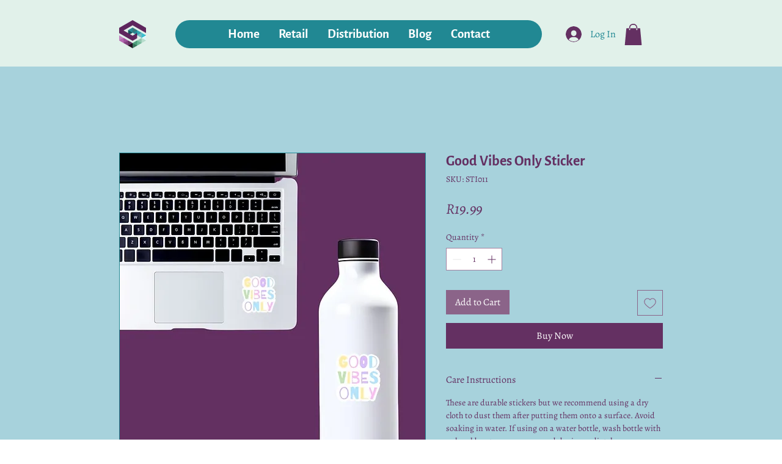

--- FILE ---
content_type: application/javascript; charset=UTF-8
request_url: https://api-native-upsell-wix.peasisoft.com/storefont/js/popup-widget.js?_=1698998347672
body_size: 2955
content:
/* eslint-disable no-undef */
// INIT SCRIPT
function loadJQuery(callback) {
  if (typeof jQuery === 'undefined') {
    var script = document.createElement('script');
    script.src = 'https://ajax.googleapis.com/ajax/libs/jquery/3.4.1/jquery.min.js';
    script.onload = callback;
    document.head.appendChild(script);
  } else {
    callback();
  }
}

var modal_html = `
<div id="native-upsell-popup-modal">
</div>`;

function initializeApp() {
  $('body').prepend(modal_html);
  $('head').append(
    `<link rel="stylesheet" href="${appURL}/storefont/css/index.css" type="text/css" media="all" />`
  );
  // $('head').append(
  //   `<script src="${appURL}/storefont/js/popup-helper.js" defer></script>`
  // );

  $('head').append(
    `<link rel="stylesheet" href="${appURL}/storefont/css/popup-widget-main.css" type="text/css" media="all" />`
  );
  var script = document.createElement('script');
  script.src = `${appURL}/storefont/js/popup-helper.js`;
  script.defer = true; // Ensure it's loaded after DOM is ready
  script.onload = function () {
    isPopupHelperLoaded = true;
    // Attempt to register listeners now that popup-helper.js is loaded
    tryRegisterListener();
  };

  document.head.appendChild(script);
}
loadJQuery(function() {
  $(function() {
    initializeApp();
  });
});
// --------------

function tryRegisterListener() {
  if (isPopupHelperLoaded && window.wixDevelopersAnalytics) {
    registerListener();
  } else if (isPopupHelperLoaded) {
    window.addEventListener('wixDevelopersAnalyticsReady', registerListener);
  }
}

function registerListener() {
  window.wixDevelopersAnalytics.register('head', (eventName, eventParams) => {
    console.log('wix native upsell dev head', eventName, eventParams);
    if (eventName === 'PageView') {
      var oldPosition = position;
      position = updatePosition();
      if (oldPosition !== position) {
        isHaveOffer = false;
        pendingAddToCart = false;
      }
      if (
        position === OFFER_POSITION.CART_PAGE ||
        position === OFFER_POSITION.CHECKOUT_PAGE ||
        position === OFFER_POSITION.THANKYOU_PAGE
      ) {
        if (position === OFFER_POSITION.THANKYOU_PAGE) {
          getPopupContentInThanksPage();
        } else getPopupContent();
      }
    } else if (
      eventName === 'Purchase'
    ) {
      position = OFFER_POSITION.THANKYOU_PAGE;
      localStorageHelper.setCartTotal(cartHelper.getCartValue(eventParams.contents));
      localStorageHelper.setCartThankPage(eventParams.contents);
    } else if (eventName === 'ViewContent' || eventName === 'productPageLoaded') {
      position = OFFER_POSITION.PRODUCT_PAGE;
      productId = eventName === 'ViewContent' ? eventParams.id : eventParams.productId;
      pendingGetPopupFromViewContent = true;
      getPopupContent(function() {
        pendingGetPopupFromViewContent = false;
      });
    } else if (
      eventName === 'AddToCart' &&
      position === OFFER_POSITION.PRODUCT_PAGE
    ) {
      if (isHaveOffer) {
        updateTriggerInfoItemProductPage(
          eventParams.variantId,
          eventParams.quantity
        );
        showOfferModal();
      } else {
        pendingAddToCart = true
        if(!pendingGetPopupFromViewContent){
          // add to cart in search result page
          position = OFFER_POSITION.PRODUCT_PAGE;
          productId = eventParams.id;
          getPopupContent()
        }
      }
    }
  });
}

// window.wixDevelopersAnalytics
//   ? registerListener()
//   : window.addEventListener('wixDevelopersAnalyticsReady', registerListener);

const OFFER_POSITION = {
  PRODUCT_PAGE: 1,
  CHECKOUT_PAGE: 2,
  THANKYOU_PAGE: 3,
  CART_PAGE: 4,
};


/* eslint-disable @typescript-eslint/no-unused-vars */
/* eslint-disable no-undef */
const DISCOUNT_TYPE = {
  PERCENTAGE: 1,
  FIXED_AMOUNT: 2,
  QTY_DISCOUNT_FIXED_AMOUNT: 3,
  QTY_DISCOUNT_FREESHIPPING: 4,
};
const DEVICE = {
  DESKTOP: 1,
  MOBILE: 2,
};
const CART_DEFAULT_ID = '00000000-000000-000000-00000000000';

function decodeEncodedString(encodedString) {
  return encodedString.replace(/&#x([0-9A-Fa-f]+);/g, function(match, hex) {
    return String.fromCharCode(parseInt(hex, 16));
  });
}

// initial
var position = OFFER_POSITION.PRODUCT_PAGE;
var productId = null;
var instanceId = '';
var appURL = decodeEncodedString(window.nativeAppUrl || 'https://api-native-upsell-wix.peasisoft.com');
var siteId = window.siteId;
var conversionView = {
  offerId: "",
  cartId: "",
  type: "OPEN_OFFER_POPUP",
  position,
  id: "",
}
var isHaveOffer = false;
var pendingAddToCart = false;
var pendingGetPopupFromViewContent = false;
const device = window.innerWidth < 768 ? DEVICE.MOBILE : DEVICE.DESKTOP;
function updatePosition() {
  if (window.location.pathname.includes('/thank-you-page')) {
    return OFFER_POSITION.THANKYOU_PAGE;
  } else if (window.location.pathname.includes('/checkout')) {
    return OFFER_POSITION.CHECKOUT_PAGE;
  } else if (window.location.pathname.includes('/cart')) {
    return OFFER_POSITION.CART_PAGE;
  } else {
    return OFFER_POSITION.PRODUCT_PAGE;
  }
}

function getPopupContent(callback = null) {
  console.log('getPopupContent');
  if ((position === OFFER_POSITION.CART_PAGE && localStorageHelper.getOfferShowedInCart()) || (position === OFFER_POSITION.CHECKOUT_PAGE && localStorageHelper.getOfferShowedInCheckOut())) {
    return;
  }
  localStorageHelper.removeOfferShowedInCart();
  localStorageHelper.removeOfferShowedInCheckout();

  getCurrentCart(function (cartData) {
    console.log('cartData', cartData);
    if(!cartData) {
      console.log('No cart data found');
      return
    }
    const currentCart = cartData;
    var cartValue = currentCart.convertedTotals.itemsTotal;
    localStorageHelper.setCartTotal(cartValue);
    const offerIDs = getCookieMatch('_native_upsell_offerId_');
    reqData = {
      productIds: productId,
      siteId: siteId,
      position: position,
      productInCart: cartHelper.getProductInCart(currentCart.items),
      cartValue: parseFloat(cartValue),
      qtyCart: parseInt(cartHelper.getQty(currentCart.items)),
      cartId: currentCart.cartId,
      instanceId: instanceId,
      device,
      offerIDs: offerIDs,
      appliedCoupon: currentCart.appliedCoupon !== null
    };
    $.ajax({
      url: `${appURL}/api/v1/offer/product`,
      headers: {
        'Access-Control-Allow-Headers': '*',
      },
      type: 'GET',
      crossDomain: true,
      data: reqData,
      dataType: 'json',
      success: function (res) {
        if (res.data.html) {
          $('#native-upsell-popup-modal').html(res.data.html);
          if(res.data.data.offer) {
            handleOfferExist(res.data.data.offer, currentCart);
            if(callback) callback()
          }
        }
      },
      error: function (res) {
        console.error(res);
        if(callback) callback()
      },
    });
  });
}

function getPopupContentInThanksPage() {
  console.log('getPopupContentThanksPage');
  var cartData = [];
  if (localStorageHelper.getCartThankPage()) {
    cartData = localStorageHelper.getCartThankPage();
  } else {
    console.log('No cart data found in thank you page');
    return 
  }
  const offerIDs = getCookieMatch('_native_upsell_offerId_');
  reqData = {
    siteId: siteId,
    position: OFFER_POSITION.THANKYOU_PAGE,
    productInCart: cartHelper.getProductInThankPage(cartData),
    cartValue: parseFloat(cartHelper.getCartValue(cartData)),
    qtyCart: parseInt(cartHelper.getQty(cartData)),
    instanceId: instanceId,
    cartId: CART_DEFAULT_ID,
    device,
    offerIDs
  };
  $.ajax({
    url: `${appURL}/api/v1/offer/product`,
    headers: {
      'Access-Control-Allow-Headers': '*',
    },
    type: 'GET',
    crossDomain: true,
    data: reqData,
    dataType: 'json',
    success: function (res) {
      if (res.data.html) {
        $('#native-upsell-popup-modal').html(res.data.html);
        handleOfferExist(res.data.data.offer, {});
      }
    },
    error: function (res) {
      console.error(res);
    },
  });
}

function showOfferModal() {
  var modal = document.getElementById('myModal');
  modal.style.display = 'block';
  handleShowCountdownTimer();
  addConversionView({
    offerId: conversionView.offerId,
    cartId: conversionView.cartId, 
    position: conversionView.position,
    triggerProductId: conversionView.triggerProductId,
    siteId,
  }, function(res) {
    conversionView.id = res.id
  })
}

function handleOfferExist(foundOffer, currentCart) {
  console.log('Native upsell: Offer found!');
  const smartControl = foundOffer.advanceSetting?.smartControl
  if (smartControl && smartControl.hideOfferTimeSettings && smartControl.isUsingSmartControl) {
    const maxAge = parseInt(smartControl.hideOfferTimeSettings) * 60
    setCookie(`_native_upsell_offerId_${foundOffer.id}`, foundOffer.id, maxAge);
  }
  conversionView = {
    ...conversionView,
    offerId: foundOffer.id,
    cartId: currentCart.cartId || CART_DEFAULT_ID,
    type: "OPEN_OFFER_POPUP",
    position: foundOffer.position,
    triggerProductId: foundOffer.triggerProducts?.id
  }
  isHaveOffer = true;
  if (position !== OFFER_POSITION.PRODUCT_PAGE) {
    showOfferModal();
    if(position === OFFER_POSITION.CART_PAGE) {
      localStorageHelper.setShowedInCart(true);
    }else if(position === OFFER_POSITION.CHECKOUT_PAGE) {
      localStorageHelper.setShowedInCheckOut(true);
    }
  }else if(pendingAddToCart && position === OFFER_POSITION.PRODUCT_PAGE) {
    showOfferModal();
    pendingAddToCart = false;
  }
}

const cartHelper = {
  getQty: function (cartData) {
    return cartData.reduce((acc, item) => acc + item.quantity, 0);
  },
  getCartValue: function(cartData) {
    return cartData.reduce(
      (acc, item) => acc + item.price * item.quantity,
      0
    );
  },
  getProductInCart: function(cartData) {
    return cartData.map((item) => item.product?.id);
  },
  getProductInThankPage: function(cartData) {
    return cartData.map((item) => item.id);
  }
}

const localStorageHelper = {
  LOCAL_STORAGE_KEY: {
    OFFER_SHOWED_IN_CART: "offerShowedInCart",
    OFFER_SHOWED_IN_CHECKOUT: "offerShowedInCheckout",
    CART_TOTAL: "cartTotal",
    CART_THANK_PAGE: "cartThanksPage"
  },
  removeOfferShowedInCart: function() {
    localStorage.removeItem(this.LOCAL_STORAGE_KEY.OFFER_SHOWED_IN_CART);
  },
  removeOfferShowedInCheckout: function() {
    localStorage.removeItem(this.LOCAL_STORAGE_KEY.OFFER_SHOWED_IN_CHECKOUT);
  },
  removeCartTotal: function() {
    localStorage.removeItem(this.LOCAL_STORAGE_KEY.CART_TOTAL);
  },
  removeCartThankPage: function() {
    localStorage.removeItem(this.LOCAL_STORAGE_KEY.CART_THANK_PAGE);
  },
  getCartThankPage: function() {
    return JSON.parse(localStorage.getItem(this.LOCAL_STORAGE_KEY.CART_THANK_PAGE));
  },
  getOfferShowedInCart: function() {
    return localStorage.getItem(this.LOCAL_STORAGE_KEY.OFFER_SHOWED_IN_CART);
  },
  getOfferShowedInCheckOut: function() {
    return localStorage.getItem(this.LOCAL_STORAGE_KEY.OFFER_SHOWED_IN_CHECKOUT);
  },
  setCartTotal: function(total) {
    localStorage.setItem(this.LOCAL_STORAGE_KEY.CART_TOTAL, total)
  },
  setCartThankPage: function(cartData) {
    localStorage.setItem(this.LOCAL_STORAGE_KEY.CART_THANK_PAGE, JSON.stringify(cartData));
  },
  setShowedInCart: function(value) {
    localStorage.setItem(this.LOCAL_STORAGE_KEY.OFFER_SHOWED_IN_CART, value)
  },
  setShowedInCheckOut: function(value) {
    localStorage.setItem(this.LOCAL_STORAGE_KEY.OFFER_SHOWED_IN_CHECKOUT, value)
  },
}
